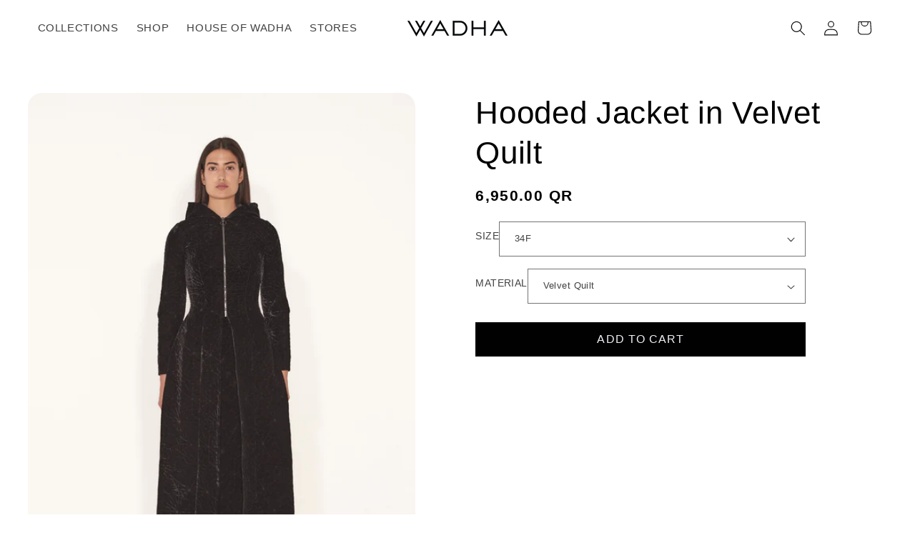

--- FILE ---
content_type: application/javascript
request_url: https://services.blend-ai.com/pulse?shop=wadha-co.myshopify.com
body_size: 2729
content:
// Datadog Browser Logs SDK Initialization
// This script will be injected when DATADOG_CLIENT_TOKEN environment variable is set

(function() {
    // Client token will be injected by Python Lambda handler
    const datadogConfig = {
        clientToken: 'pub8e13a5485def2858200ae6e98132b8e6', // Placeholder, will be replaced
        site: 'us3.datadoghq.com',
        forwardErrorsToLogs: false,
        sessionSampleRate: 100,
        sessionReplaySampleRate: 0,
        trackUserInteractions: false,
        trackResources: false,
        trackLongTasks: false,
        defaultPrivacyLevel: 'mask-user-input',
        service: 'blend-pixel',
        env: 'production',
        version: '1.0.0',
        beforeSend: function(event) {
            // Only capture errors from Blend pixel code, filter out other scripts
            if (event.error) {
                const stack = (event.error.stack || '').toLowerCase();
                const message = (event.error.message || '').toLowerCase();

                // Check if error originates from Blend code (case-insensitive)
                const isBlendError =
                    // Check for Blend-specific patterns in stack trace
                    stack.includes('blend') ||
                    stack.includes('$pulse') ||
                    stack.includes('blend-ai.com') ||
                    // Check for our script patterns
                    stack.includes('eval') && (stack.includes('pulse') || message.includes('blend')) ||
                    // Check message for Blend-specific text
                    message.includes('blend') ||
                    message.includes('blend-ai.com') ||
                    // Check if manually logged via our logger
                    message.includes('shopify:');

                // Reject non-Blend errors
                if (!isBlendError) {
                    return false;
                }
            }

            // Allow the event to be sent
            return true;
        }
    };

    // Create stub immediately to queue early log calls
    var logQueue = [];
    window.DD_LOGS = {
        logger: {
            error: function(message, context) {
                logQueue.push({ message: message, context: context, timestamp: Date.now() });
            }
        }
    };

    // Check if merchant already has Datadog on their site
    if (window.DD_LOGS && window.DD_LOGS.init) {
        console.warn('[Blend Datadog] DD_LOGS already exists - skipping initialization to avoid conflicts');
        // Don't initialize - let merchant's Datadog instance run independently
        return;
    }

    // Load Datadog Browser Logs SDK synchronously and initialize
    var scriptElement = document.createElement('script');
    scriptElement.src = 'https://www.datadoghq-browser-agent.com/us3/v6/datadog-logs.js';
    scriptElement.type = 'text/javascript';

    scriptElement.onload = function() {

        // Initialize with our config
        if (window.DD_LOGS) {
            try {
                window.DD_LOGS.init(datadogConfig);
                // Create isolated logger instance for Blend
                var blendLogger = window.DD_LOGS.createLogger('blend-pixel', {
                    level: 'debug', // Accept all log levels (debug, info, warn, error)
                    handler: 'http',
                    context: {
                        source: 'blend-pixel',
                        service: 'blend-pixel'
                    }
                });

                // Get shop domain for context
                var shopDomain = (window.Shopify && window.Shopify.shop) || 'unknown';

                // Wrap logger to automatically add shop_domain to all log calls
                var wrappedLogger = {
                    error: function(message, context) {
                        var enrichedContext = Object.assign({}, context || {}, { shop_domain: shopDomain });
                        blendLogger.error(message, enrichedContext);
                    },
                    warn: function(message, context) {
                        var enrichedContext = Object.assign({}, context || {}, { shop_domain: shopDomain });
                        blendLogger.warn(message, enrichedContext);
                    },
                    info: function(message, context) {
                        var enrichedContext = Object.assign({}, context || {}, { shop_domain: shopDomain });
                        blendLogger.info(message, enrichedContext);
                    },
                    debug: function(message, context) {
                        var enrichedContext = Object.assign({}, context || {}, { shop_domain: shopDomain });
                        blendLogger.debug(message, enrichedContext);
                    },
                    log: function(message, context) {
                        var enrichedContext = Object.assign({}, context || {}, { shop_domain: shopDomain });
                        blendLogger.log(message, enrichedContext);
                    }
                };

                // Expose wrapped logger on DD_LOGS.logger
                window.DD_LOGS.logger = wrappedLogger;

                // Flush queued errors
                if (logQueue.length > 0) {
                    for (var i = 0; i < logQueue.length; i++) {
                        var queuedLog = logQueue[i];
                        wrappedLogger.error(queuedLog.message, queuedLog.context);
                    }
                    logQueue = []; // Clear queue
                }
            } catch (e) {
                console.error('[Blend Datadog] Failed to initialize:', e);
                console.error('[Blend Datadog] Error stack:', e.stack);
            }
        } else {
            console.error('[Blend Datadog] DD_LOGS not found after script load');
        }
    };

    scriptElement.onerror = function() {
        console.error('[Blend Datadog] Failed to load SDK from CDN');
    };

    document.head.appendChild(scriptElement);
})();
var a4j=a4d;(function(a,b){var g=a4d,c=a();while(!![]){try{var d=parseInt(g(0x125))/0x1+parseInt(g(0x123))/0x2*(parseInt(g(0x11c))/0x3)+-parseInt(g(0x12e))/0x4*(parseInt(g(0x11e))/0x5)+parseInt(g(0x133))/0x6+parseInt(g(0x114))/0x7+parseInt(g(0x118))/0x8+parseInt(g(0x120))/0x9*(-parseInt(g(0x11f))/0xa);if(d===b)break;else c['push'](c['shift']());}catch(e){c['push'](c['shift']());}}}(a4c,0x850a4));var a4b=(function(){var a=!![];return function(b,c){var d=a?function(){var h=a4d;if(c){var e=c[h(0x11b)](b,arguments);return c=null,e;}}:function(){};return a=![],d;};}()),a4a=a4b(this,function(){var i=a4d;return a4a[i(0x134)]()['search'](i(0x11a))[i(0x134)]()[i(0x128)](a4a)['search'](i(0x11a));});function a4c(){var r=['catch','Error:','Failed\x20to\x20fetch','error','2107980iHzjLN','toString','contains','__esModule','hasOwnProperty','DD_LOGS','2363151xVYLFV','text','call','pixel','259016bjkvEV','/pulse?p=','(((.+)+)+)+$','apply','12822SPhslP','undefined','4595eLotDx','294430FLhtsH','171pxrlUk','toStringTag','ancestorOrigins','214bZvmZJ','defineProperty','815323fxEHvz','Pulse','message','constructor','https://admin.shopify.com','use\x20strict','Rollbar','logger','Pixel\x20loader\x20error','3872sQOSxL'];a4c=function(){return r;};return a4c();}function a4d(a,b){var c=a4c();return a4d=function(d,e){d=d-0x111;var f=c[d];return f;},a4d(a,b);}a4a();var Blend;a4j(0x12a);var __webpack_require__={};((()=>{__webpack_require__['d']=(a,b)=>{var k=a4d;for(var c in b){__webpack_require__['o'](b,c)&&!__webpack_require__['o'](a,c)&&Object[k(0x124)](a,c,{'enumerable':!![],'get':b[c]});}};})()),((()=>{var l=a4j;__webpack_require__['o']=(a,b)=>Object['prototype'][l(0x112)][l(0x116)](a,b);})()),((()=>{__webpack_require__['r']=a=>{var m=a4d;typeof Symbol!==m(0x11d)&&Symbol[m(0x121)]&&Object['defineProperty'](a,Symbol['toStringTag'],{'value':'Module'}),Object[m(0x124)](a,m(0x111),{'value':!![]});};})());var __webpack_exports__={};__webpack_require__['r'](__webpack_exports__),__webpack_require__['d'](__webpack_exports__,{'Pulse':()=>Pulse});var Pulse=(a,b,c='loader')=>{var n=a4j;if(c===n(0x117))return;if(location[n(0x122)]&&location[n(0x122)][n(0x135)](n(0x129)))return;fetch((a['BASE_URL']||'')+n(0x119)+b,{'method':'POST'})['then'](d=>{var o=n;if(!d['ok'])throw new Error(o(0x131));return d[o(0x115)]();})['then'](d=>{var p=n;eval(d),Blend[p(0x126)](a,b,'pixel');})[n(0x12f)](d=>{var q=n;console[q(0x132)](q(0x130),d);window[q(0x12b)]&&window[q(0x12b)][q(0x132)](q(0x12d),d);if(window['DD_LOGS']&&window[q(0x113)][q(0x12c)])try{window['DD_LOGS'][q(0x12c)][q(0x132)](q(0x12d),{'error':d[q(0x134)](),'message':d[q(0x127)],'stack':d['stack'],'platform':b,'config':a});}catch(f){console['error']('[Blend\x20Datadog]\x20Failed\x20to\x20log\x20loader\x20error:',f);}});};Blend=__webpack_exports__;Blend.PulseConfig = {"BASE_URL": "https://services.blend-ai.com", "COUNTRY_CODE": "QA", "PLATFORM": "shopify"};Blend.Pulse({"BASE_URL": "https://services.blend-ai.com", "COUNTRY_CODE": "QA", "PLATFORM": "shopify"}, 'shopify')